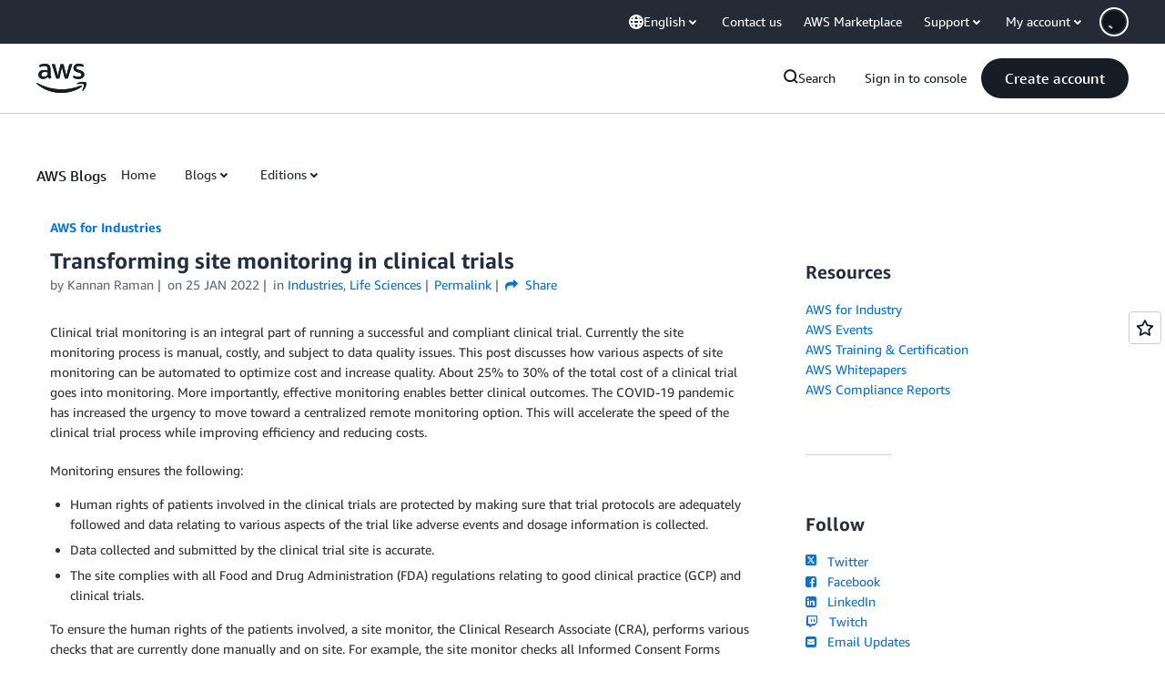

--- FILE ---
content_type: text/html;charset=UTF-8
request_url: https://amazonwebservicesinc.tt.omtrdc.net/m2/amazonwebservicesinc/ubox/raw?mboxPC=1769116245125-196089&mboxSession=1769116245124-837809&uniq=1769116245400-585152
body_size: -361
content:
{"url":"/en_US/dm/awsm/house/blog/Tiles/default-evergreen-tiles","campaignId":"285161","environmentId":"350","userPCId":"1769116245125-196089.44_0"}

--- FILE ---
content_type: text/html;charset=UTF-8
request_url: https://amazonwebservicesinc.tt.omtrdc.net/m2/amazonwebservicesinc/ubox/raw?mboxPC=1769116245125-196089&mboxSession=1769116245124-837809&uniq=1769116245402-910175
body_size: -333
content:
{"url":"/en_US/dm/awsm/house/blog/sidebars/geo-specific/sidebar-default-evergreen-aws-events","campaignId":"285161","environmentId":"350","userPCId":"1769116245125-196089.44_0"}

--- FILE ---
content_type: text/html;charset=UTF-8
request_url: https://amazonwebservicesinc.tt.omtrdc.net/m2/amazonwebservicesinc/ubox/raw?mboxPC=1769116245125-196089&mboxSession=1769116245124-837809&uniq=1769116245402-111040
body_size: -90
content:
{"url":"/en_US/optimization_testing/ccba-footer/master","campaignId":"610677","environmentId":"350","userPCId":"1769116245125-196089.44_0"}